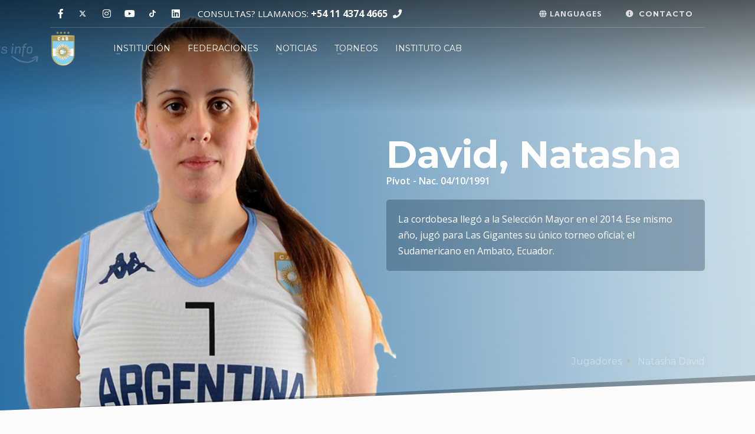

--- FILE ---
content_type: text/html; charset=UTF-8
request_url: https://www.argentina.basketball/ver/jugador/natasha-david
body_size: 13147
content:

<!doctype html>
<html dir="ltr" lang="en-US" class="no-js">
<head>

	<!-- meta -->
	<meta http-equiv="content-type" content="text/html; charset=utf-8" />

	<meta name="viewport" content="width=device-width, initial-scale=1, shrink-to-fit=no">

	<!-- Uncomment the meta tags you are going to use! Be relevant and don't spam! -->	<meta name="keywords" content="cabb, basquet, argentina, confederacion, argentina, de basquetbol" />
	<meta name="description" content="Sitio web oficial de la Confederación Argentina de Basquetbol">
	    <!-- Meta para imagen al publicar -->
	<meta property="og:image" content="https://res.cloudinary.com/jrmoncayo/image/upload/v1652467350/CAB/Logo%20Liga%20Federal/LogoCAB_2021-01_Redimencionado_jdaoog.png" />
	<meta property="og:image:type" content="image/jpeg" />
  	<meta property="og:image:width" content="500" />
	<meta property="og:image:height" content="500" />
<!-- Title -->
	<title>Natasha David | CAB</title>

    <!-- iDevices & Retina Favicons -->
	<link rel="apple-touch-icon-precomposed" type="image/x-icon" href="/assets/images/favicons/apple-touch-icon-72x72-precomposed.png" sizes="72x72" />
	<link rel="apple-touch-icon-precomposed" type="image/x-icon" href="/assets/images/favicons/apple-touch-icon-114x114-precomposed.png" sizes="114x114" />
	<link rel="apple-touch-icon-precomposed" type="image/x-icon" href="/assets/images/favicons/apple-touch-icon-144x144-precomposed.png" sizes="144x144" />
	<link rel="apple-touch-icon-precomposed" type="image/x-icon" href="/assets/images/favicons/apple-touch-icon-precomposed.png" />

	<!--  Desktop Favicons  -->
	<link rel="icon" type="image/png" href="/assets/images/favicons/favicon-32x32.png" sizes="32x32">

	<!-- Google Fonts CSS Stylesheet // More here https://www.google.com/fonts#UsePlace:use/Collection:Open+Sans -->
	<link href="//fonts.googleapis.com/css?family=Open+Sans:300,400italic,400,600,600italic,700,800,800italic" rel="stylesheet" type="text/css">
	<link href='https://fonts.googleapis.com/css?family=Montserrat:400,700' rel='stylesheet' type='text/css'>

	<!-- ***** Boostrap Custom / Addons Stylesheets ***** -->
	<link rel="stylesheet" href="/assets/css/bootstrap.css" type="text/css" media="all">

	<!-- Font Awesome icons library -->
	<link rel="stylesheet" href="/assets/fonts/font-awesome/css/font-awesome.min.css" type="text/css" media="all">

	<!-- ***** Main + Responsive & Base sizing CSS Stylesheet ***** -->
	<link rel="stylesheet" href="/assets/css/template.css" type="text/css" media="all">
	<link rel="stylesheet" href="/assets/css/responsive.css" type="text/css" media="all">
	<link rel="stylesheet" href="/assets/css/base-sizing.css" type="text/css" media="all">

	<!-- Flags  -->
	<link rel="stylesheet" href="/assets/flags/css/flag-icon.min.css" type="text/css" />

	<!-- Custom CSS Stylesheet (where you should add your own css rules) -->
	<link rel="stylesheet" href="/assets/css/custom.css" type="text/css" />

	<!-- Modernizr Library -->
	<script type="text/javascript" src="/assets/js/modernizr.min.js"></script>

	<!-- jQuery Library -->
	<script type="text/javascript" src="/assets/js/jquery.js"></script>
</head>

<body>
	
		
	<!-- Support Panel -->
	<input type="checkbox" id="support_p" class="panel-checkbox">
	<div class="support_panel">
		<div class="support-close-inner">
			<label for="support_p" class="spanel-label inner">
				<span class="support-panel-close">×</span>
			</label>
		</div>	
		<div class="container">		
			<div class="row">
				<div class="col-sm-12 col-md-12 col-lg-9">
					<!-- Title -->
					<h4 class="m_title mb-20">
						¿CÓMO CONTACTARNOS?
					</h4>

					<!-- Content - how to shop steps -->
					<div class="m_content how_to_shop">
						<div class="row">
							<div class="col-sm-4">
								<span class="number">1</span> Utiliza los formularios web.
							</div>
							<!--/ col-sm-4 -->

							<div class="col-sm-4">
								<span class="number">2</span> Por MP en nuestras redes.
							</div>
							<!--/ col-sm-4 -->

							<div class="col-sm-4">
								<span class="number">3</span> Llamanos por teléfono
							</div>
							<!--/ col-sm-4 -->
						</div>
						<!--/ row -->

						<p>
							Si observaste o tomaste conocimiento de una irregularidad, podes realizar tu denuncia. Nuestro compromiso de gestión incluye mediar y analizar situaciones irregulares en el ejercicio y práctica de nuestro deporte.
						</p>
					</div>
					<!--/ Content - how to shop steps -->
				</div>
				<!--/ col-sm-12 col-md-12 col-lg-9 -->

				<div class="col-sm-12 col-md-12 col-lg-3">
					<!-- Title -->
					<h4 class="m_title mb-20">
						HORARIOS
					</h4>

					<!-- Content -->
					<div class="m_content">
						<strong>Lun-Vie 9:00AM - 6:00PM</strong><br><br>
						Comunicate por teléfono en este rango horario.
					</div>
					<!--/ Content -->
				</div>
				<!--/ col-sm-12 col-md-12 col-lg-3 -->
			</div>
			<!--/ row -->
		</div>
		<!--/ container -->
	</div>
	<!--/ Support Panel -->
	
 
	
	
	<!-- Page Wrapper -->
	<div id="page_wrapper">
		<!-- Header style 1 -->
		<header id="header" class="site-header cta_button" data-header-style="1">
	<!-- Header background -->
	<div class="kl-header-bg"></div>
	<!--/ Header background -->

	<!-- Header wrapper -->
	<div class="site-header-wrapper">
		<!-- Header Top wrapper -->
		<div class="site-header-top-wrapper">
			<!-- Header Top container -->
			<div class="siteheader-container container">
				<!-- Header Top -->
				<div class="site-header-row site-header-top d-flex justify-content-between">
					<!-- Header Top Left Side -->
					<div class="site-header-top-left d-flex">
						<!-- Header Top Social links -->
						<ul class="topnav social-icons sc--clean align-self-center">
							<li>
								<a href="https://es-la.facebook.com/cabboficial/" target="_self" title="Facebook">
									<i class="fab fa-facebook-f"></i>
								</a>
							</li>
							<li>
								<a href="https://x.com/cabboficial" target="_self" title="Twitter">
<svg xmlns="http://www.w3.org/2000/svg" height="12" width="12" viewBox="0 0 512 512"><!--!Font Awesome Free 6.6.0 by @fontawesome - https://fontawesome.com License - https://fontawesome.com/license/free Copyright 2024 Fonticons, Inc.--><path fill="#ffffff" d="M389.2 48h70.6L305.6 224.2 487 464H345L233.7 318.6 106.5 464H35.8L200.7 275.5 26.8 48H172.4L272.9 180.9 389.2 48zM364.4 421.8h39.1L151.1 88h-42L364.4 421.8z"/></svg>
								<i class="fab"></i>
								</a>
							</li>
							<li>
								<a href="https://www.instagram.com/cabboficial" target="_self" title="Instagram">
									<i class="fab fa-instagram"></i>
								</a>
							</li>
							<li>
								<a href="https://www.youtube.com/channel/UCgl4I3bEKG5GCUJ9XifSgvA" target="_self" title="Youtube">
									<i class="fab fa-youtube"></i>
								</a>
							</li>
														<li>
								<a href="https://www.tiktok.com/@cabboficial?lang=es" target="_self" title="Tik Tok">
<svg xmlns="http://www.w3.org/2000/svg" height="12" width="10.5" viewBox="0 0 448 512"><!--!Font Awesome Free 6.6.0 by @fontawesome - https://fontawesome.com License - https://fontawesome.com/license/free Copyright 2024 Fonticons, Inc.--><path fill="#ffffff" d="M448 209.9a210.1 210.1 0 0 1 -122.8-39.3V349.4A162.6 162.6 0 1 1 185 188.3V278.2a74.6 74.6 0 1 0 52.2 71.2V0l88 0a121.2 121.2 0 0 0 1.9 22.2h0A122.2 122.2 0 0 0 381 102.4a121.4 121.4 0 0 0 67 20.1z"/></svg>
									
								</a>
							</li>
							<li>
								<a href="https://www.linkedin.com/company/77643202/" target="_self" title="Linkedin">
									<i class="fab fa-linkedin"></i>
								</a>
							</li>
						</ul>
						<!--/ Header Top Social links -->

						<div class="clearfix visible-xxs">
						</div>

						<!-- Top Header contact text -->
						<div class="kl-header-toptext align-self-center">	
							<span class="topnav-item--text">CONSULTAS? LLAMANOS: </span>
							<a href="tel:01143744665" class="fw-bold">
								+54 11 4374 4665</a>
							<i class="phone-header fas fa-phone ml-5 visible-xs visible-sm visible-md"></i>
						</div>
						<!--/ Top Header contact text -->
					</div>
					<!--/ .site-header-top-left -->

					<!-- Header Top Right Side -->
					<div class="site-header-top-right d-flex">
						<!-- Languages -->
						<div class="topnav topnav--lang align-self-center">
							<div class="languages drop">
								<a href="#" class="topnav-item">
									<span class="fas fa-globe xs-icon"></span>
									<span class="topnav-item--text">LANGUAGES</span>
								</a>
								<div class="pPanel">
									<ul class="inner">
										<li class="toplang-item">
											<a href="https://www.argentina.basketball/ar/proximamente">
												<img src="/assets/images/en.svg" alt="English" class="toplang-flag "> English
											</a>
										</li>
										<li class="toplang-item">
											<a href="https://www.argentina.basketball/ar/proximamente">
												<img src="/assets/images/fr.svg" alt="Francais" class="toplang-flag "> Francais
											</a>
										</li>
										<!--/<li class="toplang-item">
											<a href="#">
												<img src="/assets/images/es.svg" alt="Espanol" class="toplang-flag "> Espanol
											</a>
										</li> -->
									</ul>
								</div>
							</div>
						</div>
						<!--/ Languages -->

						<div class="topnav support--panel align-self-center">
							<!-- Support panel trigger -->
							<label for="support_p" class="topnav-item spanel-label">
								<i class="fas fa-info-circle support-info closed"></i>
								<i class="far fa-times-circle support-info opened"></i>
								<span class="topnav-item--text">CONTACTO</span>
							</label>
							<!--/ Support panel trigger -->
						</div>

						<!-- Login trigger -->
						<!-- <div class="topnav login--panel align-self-center">
							<a class="topnav-item popup-with-form" href="#login_panel">
								<i class="login-icon fas fa-sign-in-alt visible-xs xs-icon"></i>
								<span class="topnav-item--text">INGRESAR</span>
							</a>
						</div> -->
						<!--/ Login trigger -->			

						<!-- header search -->
						<!--<div id="search" class="header-search align-self-center">
							<a href="#" class="searchBtn "><span class="fas fa-search white-icon"></span></a>
							<div class="search-container">
								<form id="searchform" class="header-searchform" action="https://www.google.com/search" method="get" target="_blank">
									<input id="q" name="q" maxlength="20" class="inputbox" type="text" size="20" value="Buscar ..." onblur="if (this.value=='') this.value='SEARCH ...';" onfocus="if (this.value=='SEARCH ...') this.value='';">
									<button type="submit" id="searchsubmit" class="searchsubmit fas fa-search white-icon"></button>
								</form>
							</div>
						</div>-->
						<!--/ header search -->
					</div>
					<!--/ .site-header-top-right -->
				</div>
				<!--/ .site-header-row .site-header-top -->

				<!-- Header separator -->
				<div class="separator site-header-separator"></div>
				<!--/ Header separator -->
			</div>
			<!--/ .siteheader-container .container -->
		</div>
		<!--/ Header Top wrapper -->

		<!-- Header Main wrapper -->
		<div class="site-header-main-wrapper d-flex">
			<!-- Header Main container -->
			<div class="siteheader-container container align-self-center">
				<!-- Header Main -->
				<div class="site-header-row site-header-main d-flex flex-row justify-content-between">
					<!-- Header Main Left Side -->
					<div class="site-header-main-left d-flex justify-content-start align-items-center">
						<!-- Logo container-->
						<div class="logo-container hasInfoCard logosize--yes">
							<!-- Logo -->
							<h1 class="site-logo logo" id="logo">
								<a href="https://www.argentina.basketball/ar" title="">
									<img src="/themes/ee/site/default/asset/img/blog/LogoCAB_2021-01.png" class="logo-img" alt="CAB" title="Confederación Argentina de Básquetbol" />
								</a>
							</h1>
							<!--/ Logo -->

							<!-- InfoCard -->
							<div id="infocard" class="logo-infocard">
								<div class="custom">
									<div class="row">
										<div class="col-sm-6 left-side d-flex" style="background-color: #2c3e50;">
											<div class="align-self-center">
												<div class="infocard-wrapper text-center">
													<img src="/themes/ee/site/default/asset/img/blog/LogoCAB_2021-01.png" class="mb-25" alt="CAB" title="CAB" />
													<p>
														CAB es la entidad madre del básquetbol argentino, encargada de difundir, organizar y dirigir <strong>nuestro deporte en Argentina</strong>.
													</p>
												</div>
												<!--/ infocard-wrapper -->
											</div>
											<!--/ .align-self-center -->
										</div>
										<!--/ col-sm-6 left-side d-flex -->

										<div class="col-sm-6 right-side">
											<div class="custom contact-details">
												<p>
													Montevideo 496 – Piso 9<br>
													Ciudad Autónoma de Buenos Aires<br>
													República Argentina<br>
													Tel. +54 11 4374 4665
													<a href="/cdn-cgi/l/email-protection#49393b2c273a28092a282b2b672a262467283b"><span class="__cf_email__" data-cfemail="1767657279647657747675753974787a397665">[email&#160;protected]</span></a>
												</p>
												<!--<a href="https://goo.gl/maps/1OhOu" class="map-link" target="_blank" title="">
													<span class="fas fa-map-marker-alt white-icon mr-10"></span>
													<span>Abrir en Google Maps</span>
												</a> -->
											</div>
											<div style="height:20px;">
											</div>
											<!-- Social links clean style -->
											<ul class="social-icons sc--clean">
												<li><a href="https://twitter.com/cabboficial" target="_self" class="fab fa-twitter" title="Twitter"></a></li>
												<li><a href="https://es-la.facebook.com/cabboficial/" target="_self" class="fab fa-facebook-f" title="Facebook"></a></li>
												<li><a href="https://www.instagram.com/cabboficial" target="_self" class="fab fa-instagram" title="Instagram"></a></li>
											</ul>
											<!--/ Social links clean style -->
										</div>
										<!--/ col-sm-6 right-side -->
									</div>
									<!--/ row -->
								</div>
								<!--/ custom -->
							</div>
							<!--/ InfoCard -->
						</div>
						<!--/ logo container-->

						<!-- Separator -->
						<div class="separator visible-xxs"></div>
						<!--/ Separator -->
					</div>
					<!--/ .site-header-main-left -->

					<!-- Header Main Center Side -->
					<div class="site-header-main-center d-flex justify-content-center align-items-center">
						<!-- Main Menu wrapper -->
						<div class="main-menu-wrapper">
							<!-- Responsive menu trigger -->
							<div id="zn-res-menuwrapper">
								<a href="#" class="zn-res-trigger "></a>
							</div>
							<!--/ responsive menu trigger -->

							<!-- Main menu -->
							<div id="main-menu" class="main-nav zn_mega_wrapper">
								<ul id="menu-main-menu" class="main-menu zn_mega_menu">
									<li class="menu-item-has-children "><a href="#">Institución</a>
										<ul class="sub-menu clearfix">
											<li><a href="https://www.argentina.basketball/ar/mision-valores">Misión y Valores</a></li>
											<li><a href="#">Autoridades</a>
												<ul class="sub-menu clearfix">
													<li><a href="https://www.argentina.basketball/ar/consejo-directivo">Consejo Directivo</a></li>
												</ul>
											</li>
											<!-- <li><a href="#">Federaciones</a>
												<ul class="sub-menu clearfix">
													<!--<li><a href="{<!--path='ar/federacion-buenos-aires'}">Federación de Buenos Aires</a></li>
													<!--<li><a href="{<!--path='ar/federacion-buenos-aires'}">...</a></li>
												</ul>
											</li>-->

											<li><a title="separator" href="#">separator</a></li>
											<li><a class="inner-elem" href="https://www.argentina.basketball/ar/contacto">Contacto</a></li>
											<li><a title="separator" href="#">separator</a></li>
											<!--Tribunal de Disciplina-->
											<ul id="nav_categories" class="nav_categories">
			<li>
											<li><a href="https://www.argentina.basketball/ver/noticias/de/tribunal-de-disciplina">Tribunal de Disciplina</a></li>    
											</li>
		</ul>

											<li><a title="separator" href="#">separator</a></li>
											<li><a class="inner-elem" href="https://www.argentina.basketball/ver/noticia/guia-sanitaria-para-entrenamiento-de-los-equipos">Departamento Medico</a></li>
											<li><a title="separator" href="#">separator</a></li>
											<li><a class="inner-elem" href="https://www.argentina.basketball/ar/departamento-de-genero-y-diversidad">Diversidad, Equidad e Inclusión </a></li>
											<li><a title="separator" href="#">separator</a></li>
										</ul>
									</li>
							<li class="menu-item-mega-parent"><a href="https://www.argentina.basketball/ar/federaciones">Federaciones</a></li>
							<li class="menu-item-has-children menu-item-mega-parent"><a href="#">Noticias</a>
								<ul class="hg_mega_container row clearfix">
									<li class="menu-item-has-children col-sm-6"><a href="#" class="zn_mega_title zn_mega_title_hide">Col</a>
										<ul class="clearfix">
											<ul id="nav_categories" class="nav_categories">
			<li>
											<li><a href="https://www.argentina.basketball/ver/noticias/de/seleccion-mayor-masc">Selección Mayor Masculina</a></li>    
											</li>
			<li>
											<li><a href="https://www.argentina.basketball/ver/noticias/de/seleccion-mayor-fem">Selección Mayor Femenina</a></li>    
											</li>
			<li>
											<li><a href="https://www.argentina.basketball/ver/noticias/de/selecciones-formativas">Formativas</a></li>    
											</li>
			<li>
											<li><a href="https://www.argentina.basketball/ver/noticias/de/torneo-federal-tfb">Liga Federal</a></li>    
											</li>
			<li>
											<li><a href="https://www.argentina.basketball/ver/noticias/de/femenino">Femenino</a></li>    
											</li>
		</ul>

										</ul>
									</li>
									<li class="menu-item-has-children col-sm-6"><a href="#" class="zn_mega_title zn_mega_title_hide">Col</a>
										<ul class="clearfix">
											<ul id="nav_categories" class="nav_categories">
			<li>
											<li><a href="https://www.argentina.basketball/ver/noticias/de/3x3-argentina">3x3 Argentina</a>   
											</li>
			<li>
											<li><a href="https://www.argentina.basketball/ver/noticias/de/argentinos-de-clubes">Liga Federal Formativa</a>   
											</li>
			<li>
											<li><a href="https://www.argentina.basketball/ver/noticias/de/liga-nacional">Liga Nacional</a>   
											</li>
			<li>
											<li><a href="https://www.argentina.basketball/ver/noticias/de/liga-federal-femenina">La Liga Federal Femenina</a>   
											</li>
			<li>
											<li><a href="https://www.argentina.basketball/ver/noticias/de/esports">Esports</a>   
											</li>
		</ul>

										</ul>
									</li>
								</ul>
							</li>																									

									<!--<li class="menu-item-has-children menu-item-mega-parent"><a href="#">ÁREA DEPORTIVA</a>
										<ul class="hg_mega_container row clearfix">
											<li class="menu-item-has-children col-sm-3"><a href="#" class="zn_mega_title">Método CABB</a>
												<ul class="clearfix">
													<li><a href="{<!--path='ar/proximamente'}">Método CABB</a></li>
													<li><a href="{<!--path='ar/proximamente'}">Plataforma Digital</a></li>
												</ul>
											</li>
											<li class="menu-item-has-children col-sm-3"><a href="#" class="zn_mega_title">Programa Nac. Formativo</a>
												<ul class="clearfix">
													<li><a href="{<!--path='ar/proximamente'}">Programa Talentos</a></li>
													<li><a href="{<!--path='ar/proximamente'}">Plan Altura</a></li>
												</ul>
											</li>
											<li class="menu-item-has-children col-sm-3"><a href="#" class="zn_mega_title">ENEBA</a>
												<ul class="clearfix">
													<li><a href="{<!--path='eneba/index'}">Inicio</a></li>
													{<!--exp:channel:categories show="24"}
													<li><a href="{<!--path='ver/noticias/de/{<!--category_url_title}'}">Noticias</a></li>    
													{<!--/exp:channel:categories}														
												</ul>
											</li>
											<li class="menu-item-has-children col-sm-3"><a href="#" class="zn_mega_title">EAAB</a>
												<ul class="clearfix">
													<li><a href="{<!--path='ar/eaab'}">Inicio</a></li>
												</ul>
											</li>
											<li class="menu-item-spacer"></li>
											<li class="menu-item-has-children col-sm-3"><a href="#" class="zn_mega_title">Torneo Federal</a>
												<ul class="clearfix">
													<li><a href="http://www.torneofederal.com.ar/" target="_blank">Visitar</a></li>
													{<!--exp:channel:categories show="7"}<li><a href="{<!--path='ver/noticias/de/{<!--category_url_title}'}">Noticias</a></li>{<!--/exp:channel:categories}
												</ul>
											</li>
											<li class="menu-item-has-children col-sm-3"><a href="#" class="zn_mega_title">Torneo Federal Femenino</a>
												<ul class="clearfix">
													{<!--exp:channel:categories show="45"}
													<li><a href="{<!--path='ver/noticias/de/{category_url_title}'}">Noticias</a></li>    
													{<!--/exp:channel:categories}														
												</ul>
											</li>
											<li class="menu-item-has-children col-sm-3"><a href="#" class="zn_mega_title">Mini Básquet</a>
												<ul class="clearfix">
													<li><a href="{<!--path='ar/proximamente'}">Inicio</a></li>
												</ul>
											</li>
											<li class="menu-item-has-children col-sm-3"><a href="#" class="zn_mega_title">NBA Jr. League Argentina</a>
												<ul class="clearfix">
													<li><a href="{<!--path='ar/proximamente'}">Visitar</a></li>
													{<!--exp:channel:categories show="56"}
													<li><a href="{<!--path='ver/noticias/de/{category_url_title}'}">Noticias</a></li>    
													{<!--/exp:channel:categories}														
												</ul>
											</li>
										</ul>
									</li> -->
						
									
									
									<li class="menu-item-has-children"><a href="#">Torneos</a>
										<ul class="sub-menu clearfix">
											<li><a href="https://www.argentina.basketball//liga-federal/home" target="_blank">La Liga Federal</a></li>
											<li><a href="https://www.argentina.basketball/ver/noticias/de/liga-federal-femenina">La Liga Federal Femenina</a>
												<ul class="sub-menu clearfix">
													<li><a href="https://widgetscab.gesdeportiva.es/widget/informacion/clasificacion/22522?key=c93924c3-1e13-4bf5-8f86-6386aeebba20">Clasificación Grupo A</a></li>
													<li><a href="https://widgetscab.gesdeportiva.es/widget/informacion/clasificacion/22523?key=c93924c3-1e13-4bf5-8f86-6386aeebba20">Clasificación Grupo B</a></li>
													<li><a href="https://widgetscab.gesdeportiva.es/widget/informacion/partidos/3653/-3/7?fase=10498&amp;grupo=-1&amp;equipo=-1&amp;key=c93924c3-1e13-4bf5-8f86-6386aeebba20">Calendario</a></li>
												</ul>
											</li>									
										</ul>
									</li>
									<li class="menu-item-mega-parent"><a target="_blank" href="https://institutocab.basketball/">Instituto CAB</a></li>

									
								<!--	<li class="menu-item-has-children"><a href="/tokio2021/home">Tokio 2020</a></li>-->
								
								</ul>
							</div>
							<!--/ Main menu -->
						</div>
						<!--/ .main-menu-wrapper -->
					</div>
					<!--/ .site-header-main-center -->

					<!-- Header Main Right Side -->
					<div class="site-header-main-right d-flex justify-content-end align-items-center">
						
					</div>
					<!--/ .site-header-main-right -->
				</div>
				<!--/ .site-header-row .site-header-main -->
			</div>
			<!--/ .siteheader-container .container -->
		</div>
		<!--/ Header Main wrapper -->
	</div>
	<!--/ Header wrapper -->
</header>


		<!-- Page Sub-Header + mask style 6 -->
		<div id="page_header" class="page-subheader site-subheader-cst uh_hg_def_header_style maskcontainer--mask6">
			<div class="bgback"></div>

			<!-- Bakcground -->
			<div class="kl-bg-source">
				<!-- Background image -->
				<div class="kl-bg-source__bgimage" style="background-image: url(https://www.argentina.basketball/themes/ee/site/default/asset/img/jugadores/Natasha_David_fondo.jpg); background-repeat: no-repeat; background-attachment: scroll; background-position-x: center; background-position-y: center; background-size: cover; background-color: #252525ad;">
				</div>
				<!--/ Background image -->

				<!-- Gradient overlay -->
				<div class="kl-bg-source__overlay" style="">
				</div>
				<!--/ Gradient overlay -->
			</div>
			<!--/ Bakcground -->

			<!-- Animated Sparkles -->
			<div class="th-sparkles"></div>
			<!--/ Animated Sparkles -->

			<!-- Sub-Header content wrapper with custom min height -->
			<div class="ph-content-wrap d-flex h-600">
				<div class="container align-self-center">
					<div class="row">
						<div class="col-sm-12 col-md-6 offset-md-6 col-lg-6" style="">
							<!-- Sub-Header Titles -left aligned -->
							<div class="subheader-titles left mt-20">
								<!-- Main Title -->
								<h2 class="subheader-maintitle fs-xxxxl fs-sm-xxl fw-extrabold reset-line-height mb-0 mt-xs-70">
									David, Natasha
								</h2>
								<!--/ Main Title -->

								<!-- Main Sub-Title with template color and margin bottom -->
								<h4 class="subheader-subtitle fw-semibold tcolor mb-20" style="color: #fff !important;">
									Pívot - Nac. 04/10/1991
								</h4>
								<!--/ Main Sub-Title wth template color and margin bottom -->

								<!-- Description -->
								
								<p class="gray" style="color: #ffffff !important; background-color: #15304a52; padding: 20px; border-radius: 5px;">
									La cordobesa llegó a la Selección Mayor en el 2014. Ese mismo año, jugó para Las Gigantes su único torneo oficial; el Sudamericano en Ambato, Ecuador.
								</p>
								

								<!-- Social -->
								<ul class="social_icons socialstyles-extra mt-30 mb-20">
									
									
                                    
                                    
								</ul>
							</div>
							<!--/ Sub-Header Titles - left aligned-->
						</div>
						<!--/ col-sm-12 col-md-6 offset-md-6 col-lg-6 -->
					</div>
					<!--/ row -->
				</div>
				<!--/ container -->
			</div>
			<!--/ Sub-Header content wrapper with custom min height -->

			<!-- Bottom mask style 7 -->
			<div class="kl-bottommask kl-bottommask--mask7">
				<svg width="767px" height="60px" class="kl-bottommask--mask7 screffect opacity3" viewBox="0 0 767 60" version="1.1" xmlns="https://www.w3.org/2000/svg" xmlns:xlink="https://www.w3.org/1999/xlink" preserveAspectRatio="none">
					<polygon fill="#000" points="767 0 767 60 0 60 "></polygon>
				</svg>
				<svg width="767px" height="50px" class="kl-bottommask--mask7 mask-over" viewBox="0 0 767 50" version="1.1" xmlns="https://www.w3.org/2000/svg" xmlns:xlink="https://www.w3.org/1999/xlink" preserveAspectRatio="none">
					<polygon fill="#fbfbfb" points="767 0 767 50 0 50 "></polygon>
				</svg>
			</div>
			<!--/ Bottom mask style 7 -->

			<!-- Breadcrumb style 2 for bottom mask style 7 -->
			<div class="container mb-40">
				<div class="row">
					<div class="col-sm-12">
						<!-- Breadcrumb style 2 aligned right -->
						<ul class="breadcrumbs2 white text-right kl-font-alt">
                            <li><a href="index">Jugadores</a></li>
                            <li class="active"><span>Natasha David</span></li>
						</ul>
					</div>
					<!--/ col-sm-12 -->
				</div>
				<!--/ row -->
			</div>
			<!--/ Breadcrumb style 2 for bottom mask style 7 -->
		</div>
		<!--/ Page Sub-Header + mask style 6 -->


		
		<section class="hg_section pt-60 pb-40">
			<div class="container">
				<div class="row">
					
					
					<div class="col-sm-12 col-md-6 col-lg-6 mt-20">
						<p>Proximamente incorporaremos mayores detalles de Natasha David.</p>
					</div>
					<!--/ col-sm-12 col-md-6 col-lg-6 -->
				</div>
				<!--/ row -->
			</div>
			<!--/ container -->
		</section>
		
		
		
		<!-- Numbers counting element section with custom background color and paddings -->
		<section class="hg_section bg-lightgray pt-50 pb-50">
			<div class="container">
				
				<div class="row">
		
					
					<!-- Counter numbers element -->
					<!-- <div class="col-sm-6 col-md-6 col-lg-3 justify-content-center mb-md-50">
						<div class="fun-fact jsf-block">

							<span class="fun-number fw-thin counter">
								
							</span>

							<span class="fun-thing topline fw-bold mt-40">
								Años en la Selección
							</span>
						</div>
					</div>-->
					<!--/ col-sm-6 col-md-6 col-lg-3 justify-content-center mb-md-50 -->

					<div class="col-sm-6 col-md-6 col-lg-3 justify-content-center mb-md-50">
						<div class="fun-fact jsf-block">

							<!-- Number -->
							<span class="fun-number fw-thin counter">
								2014
							</span>

							<!-- Title -->
							<span class="fun-thing topline fw-bold mt-40">
								Año Debut
							</span>
						</div>
						<!--/ .fun-fact .jsf-block -->
					</div>
					<!--/ col-sm-6 col-md-6 col-lg-3 justify-content-center mb-md-50 -->

					
					<div class="col-sm-6 col-md-6 col-lg-3 justify-content-center mb-md-50">
						<div class="fun-fact jsf-block">

							<!-- Number -->
							<span class="fun-number fw-thin counter">
								0
							</span>

							<!-- Title -->
							<span class="fun-thing topline fw-bold mt-40">
								Partidos Jugados
							</span>
						</div>
						<!--/ .fun-fact .jsf-block -->
					</div>
					<!--/ col-sm-6 col-md-6 col-lg-3 justify-content-center mb-md-50 -->
					
					<div class="col-sm-6 col-md-6 col-lg-3 justify-content-center mb-md-50">
						<div class="fun-fact jsf-block">

							<!-- Number -->
							<span class="fun-number fw-thin counter">
								0
							</span>

							<!-- Title -->
							<span class="fun-thing topline fw-bold mt-40">
								Puntos en la Selección
							</span>
						</div>
						<!--/ .fun-fact .jsf-block -->
					</div>
					<!--/ col-sm-6 col-md-6 col-lg-3 justify-content-center mb-md-50 -->

					<div class="col-sm-6 col-md-6 col-lg-3 justify-content-center">
						<div class="fun-fact jsf-block">

							<!-- Number -->
							<span class="fun-number fw-thin counter">
								0
							</span>

							<!-- Title -->
							<span class="fun-thing topline fw-bold mt-40">
								Títulos Obtenidos
							</span>
						</div>
						<!--/ .fun-fact .jsf-block -->
					</div>
					<!--/ col-sm-6 col-md-6 col-lg-3 justify-content-center -->
					<!--/ Counter numbers element -->
				</div>
				<!--/ row -->
			</div>
			<!--/ container -->
		</section>
		<!--/ Numbers counting element section with custom background color and paddings -->

		<!-- Torneos -->
				<section class="hg_section pt-50 pb-30">
			<div class="container">
				<div class="row">
					<div class="col-sm-12 col-md-12 col-lg-12">
				
								<h2 class="pb-30"> 
									Competiciones disputadas
								</h2>					
						
						<div class="itemBody">

								<table class="table table-striped" style="font-size: 85%;">
								<thead>
								<tr>
									<th>
										Torneo
									</th>
									<th>
										Ciudad
									</th>
									<th>
										Posición Arg.
									</th>
									<th>
										Fecha
									</th>
								</tr>
								</thead>
								<tbody>
									
	
								<tr>
									
										<td style="text-decoration: underline;"><a href="https://www.argentina.basketball/ver/torneo/sudamericano-femenino-2014">Sudamericano Femenino 2014</a>
										</td>
									
									<td>Ambato
									</td>
									<td>2
									</td>
									<td>
									08/2014
									</td>	
								</tr>
	
								</tbody>
								</table>



						</div>
					</div>
					<!--/ right_sidebar col-sm-12 col-md-8 col-lg-8 -->
        			
					<!--/ col-sm-12 col-md-4 col-lg-4 -->
        		</div>
			</div>
</section>
		

		<!-- Galeria -->
				<!-- GRID PHOTO GALLERY - Shorter Ratio style element section with custom paddings  -->
		<section class="hg_section bg-lightgray pt-50 pb-30">
			<div class="container">
				<div class="row">
					<div class="col-sm-12 col-md-12">
						<!-- Title element -->
								<h2 class="pb-40">
									Galería de Imágenes
								</h2>
						<!--/ Title element -->

						<!-- Grid Photo Gallery short ratio element container -->
						<div class="gridPhotoGallery-container">
							<div class="gridPhotoGallery mfp-gallery misc gridPhotoGallery--ratio-short gridPhotoGallery--cols-4" data-cols="4">
								<!-- Grid photo gallery size helper -->
								<div class="gridPhotoGallery__item gridPhotoGallery__item--sizer">
								</div>
								<!--/ Grid photo gallery size helper -->

								<p>Aún no han sido publicadas imagenes de Natasha David.</p>

							</div>
							<!--/ .gridPhotoGallery ratio-short cols-4 -->
						</div>
						<!--/ Grid Photo Gallery short ratio element container -->
					</div>
					<!--/ col-sm-12 col-md-12 -->
				</div>
				<!--/ row -->
			</div>
			<!--/ container -->
		</section>
		<!--/ GRID PHOTO GALLERY - Shorter Ratio style element section with custom paddings -->



							
		<!-- Torneos -->
				<section class="hg_section pt-50 pb-30 mb-100">
			<div class="container">
				<div class="row">
					<div class="col-sm-12 col-md-12 col-lg-12">
				
								<h2 class="pb-20"> 
									Partidos disputados por Natasha David
								</h2>
								<p class="pb-10">
								Se listan los partidos disputados por Natasha David en la selección Argentina mayor en el marco de competiciones o torneos oficiales. No se indican en este listado partidos amistosos o no oficiales.
								</p>
						
						<div class="itemBody">

								<table class="table table-striped" style="font-size: 85%;">
								<thead>
								<tr>
									<th>
										Partido
									</th>
									<th>
										Puntos
									</th>
									<th>
										Fecha
									</th>
								</tr>
								</thead>
								<tbody>
								
	

  

  

  

  

	

  

  

  

  

	

  

  

  

  

	

  

  

  

  

	

  

  

  

  

	

  

  

  

  

  

  

  

  

  

  

  

  

	

  

  

  

  

  

  

  

  

  

  

  

	

  

  

  

  

  

  

  

  

  

  

  

	

  

  

  

  

  

  

  

  

  

  

  

  

	

  

  

  

  

  

  

  

  

  

  

  

  

	

  

  

  

  

  

  

  

  

  

	

  

  

  

  

  

  

  

  

	

  

  

  

  

  

  

  

  

  

  

  

  

	

  

  

  

  

  

  

  

  

  

  

  

	

  

  

  

  

  

  

  

  

  

  

  

  

	

  

  

  

  

  

  

  

  

  

  

	

  

  

  

  

  

  

  

  

  

  

	

  

  

  

  

  

  

  

  

  

  

  

  

  

	

  

  

  

  

  

  

  

  

  

  

  

	

  

  

  

  

  

  

  

  

  

  

  

  

	

  

  

  

  

  

  

  

  

  

  

  

  

	

  

  

  

  

  

  

  

  

  

  

	

  

  

  

  

  

  

  

  

  

  

  

  

	

  

  

  

  

  

  

  

  

  

	

  

  

  

  

  

  

  

  

  

  

  

  

	

  

  

  

  

  

  

  

  

  

  

  

  

	

  

  

  

  

  

  

  

  

  

  

  

	

  

  

  

  

  

  

  

  

  

  

  

	

  

  

  

  

  

  

  

  

  

  

  

	

  

  

  

  

  

  

  

  

  

  

  

  

	

  

  

  

  

  

  

  

  

  

  

	

  

  

  

  

  

  

  

  

  

  

  

	

  

  

  

  

  

  

  

  

  

  

  

	

  

  

  

  

  

  

  

  

  

  

  

	

  

  

  

  

  

  

  

  

  

  

  

	

  

  

  

  

  

  

  

  

  

  

  

  

	

  

  

  

  

  

  

  

  

  

  

  

  

	

  

  

  

  

  

  

  

  

  

  

	

  

  

  

  

  

  

  

  

  

  

	

  

  

  

  

  

  

  

  

  

  

	

  

  

  

  

  

  

  

  

  

  

  

  

	

  

  

  

  

  

  

  

  

  

  

  

	

  

  

  

  

  

  

  

  

  

  

  

	

  

  

  

  

  

  

  

  

  

  

  

  

	

  

  

  

  

  

  

  

  

  

  

  

  

	

  

  

  

  

  

  

  

  

  

  

  

  

	

  

  

  

  

  

  

  

  

  

  

  

  

	

  

  

  

  

  

  

  

  

  

	

  

  

  

  

  

  

  

  

  

	

  

  

  

  

  

  

  

  

  

  

	

  

  

  

  

  

  

  

  

  

  

  

	

  

  

  

  

  

  

  

  

  

  

  

  

	

  

  

  

  

  

  

  

  

  

  

  

	

  

  

  

  

  

  

  

  

	

  

  

  

  

  

  

  

  

  

  

  

  

	

  

  

  

  

  

  

  

  

  

  

  

  

	

  

  

  

  

  

  

  

  

  

	

  

  

  

  

  

  

  

  

  

  

  

	

  

  

  

  

  

  

  

  

  

	

  

  

  

  

  

  

  

  

  

  

	

  

  

  

  

  

  

  

  

  

  

  

	

  

  

  

  

  

  

  

  

  

  

	

  

  

  

  

  

  

  

  

  

  

	

  

  

  

  

  

  

  

  

  

  

  

  

	

  

  

  

  

  

  

  

  

	

  

  

  

  

  

  

  

  

  

	

  

  

  

  

  

  

  

  

  

	

  

  

  

  

  

  

  

  

  

  

  

	

  

  

  

  

  

  

  

  

  

  

  

  

	

  

  

  

  

  

  

  

  

  

  

  

  

	

  

  

  

  

  

  

  

  

  

  

  

	

  

  

  

  

  

  

  

  

  

  

  

  

	

  

  

  

  

  

  

  

  

  

  

  

	

  

  

  

  

  

  

  

  

  

	

  

  

  

  

  

  

  

  

  

  

  

	

  

  

  

  

  

  

  

  

  

  

	

  

  

  

  

  

  

  

  

  

  

	

  

  

  

  

  

  

  

  

  

  

  

  

	

  

  

  

  

  

  

  

  

  

	

  

  

  

  

  

  

  

  

  

  

  

	

  

  

  

  

  

  

  

  

  

  

  

  

	

  

  

  

  

  

  

  

  

  

	

  

  

  

  

  

  

  

  

  

	

  

  

  

  

  

  

  

  

  

  

  

	

  

  

  

  

  

  

  

  

  

  

	

  

  

  

  

  

  

  

  

  

  

  

	

  

  

  

  

  

  

  

  

  

	

  

  

  

  

  

  

  

  

  

  

	

  

  

  

  

  

  

  

  

  

	

  

  

  

  

  

  

  

  

  

  

  

	

  

  

  

  

  

  

  

  

  

  

	

  

  

  

  

  

  

  

  

  

  

  

	

  

  

  

  

  

  

  

  

  

  

  

  

	

  

  

  

  

  

  

  

  

  

  

  

  

	

  

  

  

  

  

  

  

  

  

  

	

  

  

  

  

  

  

  

  

  

  

  

  

	

  

  

  

  

  

  

  

  

  

  

  

	

  

  

  

  

  

  

  

  

  

  

  

	

  

  

  

  

  

  

  

  

  

	

  

  

  

  

  

  

  

  

  

	

  

  

  

  

  

  

  

  

  

  

	

  

  

  

  

  

  

  

  

  

	

  

  

  

  

  

  

  

  

  

  

	

  

  

  

  

  

  

  

  

  

  

  

	

  

  

  

  

  

  

  

  

  

  

	

  

  

  

  

  

  

  

  

  

	

  

  

  

  

  

  

  

  

  

  

  

	

  

  

  

  

  

  

  

  

  

  

	

  

  

  

  

  

  

  

  

  

	

  

  

  

  

  

  

  

  

  

  

	

  

  

  

  

  

  

  

  

  

  

	

  

  

  

  

  

  

  

  

  

  

  

	

  

  

  

  

  

  

  

  

  

  

	

  

  

  

  

  

  

  

  

  

  

	

  

  

  

  

  

  

  

  

  

  

	

  

  

  

  

  

  

  

  

  

  

	

  

  

  

  

  

  

  

  

  

  

	

  

  

  

  

  

  

  

  

  

	

  

  

  

  

  

  

  

  

	

  

  

  

  

  

  

  

  

  

	

  

  

  

  

  

  

  

  

  

  

	

  

  

  

  

  

  

  

  

  

	

  

  

  

  

  

  

  

  

  

  

  

  

	

  

  

  

  

  

  

  

  

  

  

  

	

  

  

  

  

  

  

  

  

  

  

  

  

	

  

  

  

  

  

  

  

  

  

  

	

  

  

  

  

  

  

  

  

  

	

  

  

  

  

  

  

  

  

  

  

  

	

  

  

  

  

  

  

  

  

  

  

  

	

  

  

  

  

  

  

  

  

  

  

  

  

	

  

  

  

  

  

  

  

  

  

  

  

  

	

  

  

  

  

  

  

  

  

  

  

  

	

  

  

  

  

  

  

  

  

  

  

	

  

  

  

  

  

  

  

  

  

  

  

	

  

  

  

  

  

  

  

  

  

	

  

  

  

  

  

  

  

  

  

  

	

  

  

  

  

  

  

  

  

  

  

  

  

	

  

  

  

  

  

  

  

  

  

  

  

  

	

  

  

  

  

  

  

  

  

  

  

  

  

	

  

  

  

  

  

  

  

  

  

	

  

  

  

  

  

  

  

  

  

  

	

  

  

  

  

  

  

  

  

  

  

  

  

	

  

  

  

  

  

  

  

  

  

  

	

  

  

  

  

  

  

  

  

  

  

  

  

	

  

  

  

  

  

  

  

  

  

  

  

	

  

  

  

  

  

  

  

  

  

	

  

  

  

  

  

  

  

  

  

  

  

  

  

  

  

  

  

  

  

  

	

  

  

  

  

  

  

  

  

  

  

	

  

  

  

  

  

  

  

  

  

  

  

  

	

  

  

  

  

  

  

  

  

  

  

  

	

  

  

  

  

  

  

  

  

  

	

  

  

  

  

  

  

  

  

  

  

	

  

  

  

  

  

  

  

  

  

  

  

	

  

  

  

  

  

  

  

  

  

  

	

  

  

  

  

  

  

  

  

  

  

  

  

  

	

  

  

  

  

  

  

  

  

  

  

	

  

  

  

  

  

  

  

  

  

  

  

  

	

  

  

  

  

  

  

  

  

  

  

  

	

  

  

  

  

  

  

  

  

  

  

  

	

  

  

  

  

  

  

  

  

  

  

	

  

  

  

  

  

  

  

  

  

  

  

	

  

  

  

  

  

  

  

  

  

  

	

  

  

  

  

  

  

  

  

  

	

  

  

  

  

  

  

  

  

  

  

  

  

	

  

  

  

  

  

  

  

  

  

	

  

  

  

  

  

  

  

  

  

	

  

  

  

  

  

  

  

  

  

  

  

  

	

  

  

  

  

  

  

  

  

  

  

  

  

	

  

  

  

  

  

  

  

  

  

  

  

  

	

  

  

  

  

  

  

  

  

  

  

	

  

  

  

  

  

  

  

  

  

  

  

  

	

  

  

  

  

  

  

  

  

  

  

  

  

	

  

  

  

  

  

  

  

  

  

  

  

  

	

  

  

  

  

  

  

  

  

  

  

	

  

  

  

  

  

  

  

  

  

  

  

	

  

  

  

  

  

  

  

  

  

  

  

  

	

  

  

  

  

  

  

  

  

  

  

  

	

  

  

  

  

  

  

  

  

  

  

  

  

	

  

  

  

  

  

  

  

  

  

  

  

	

  

  

  

  

  

  

  

  

  

  

  

  

	

  

  

  

  

  

  

  

  

  

  

	

  

  

  

  

  

  

  

  

  

  

  

	

  

  

  

  

  

  

  

  

  

  

  

	

  

  

  

  

  

  

  

  

  

	

  

  

  

  

  

  

  

  

  

  

  

	

  

  

  

  

  

  

  

  

  

  

	

  

  

  

  

  

  

  

  

  

  

	

  

  

  

  

  

  

  

  

  

  

  

	

  

  

  

  

  

  

  

  

  

  

  

	

  

  

  

  

  

  

  

  

  

  

  

	

  

  

  

  

  

  

  

  

  

  

	

  

  

  

  

  

  

  

  

	

  

  

  

  

  

  

  

  

  

  

	

  

  

  

  

  

  

  

  

  

  

  

	

  

  

  

  

  

  

  

  

  

	

  

  

  

  

  

  

  

  

  

	

  

  

  

  

  

  

  

  

  

  

	

  

  

  

  

  

  

  

  

  

  

  

	

  

  

  

  

  

  

  

  

  

  

  

	

  

  

  

  

  

  

  

  

  

  

  

	

  

  

  

  

  

  

  

  

  

  

  

  

	

  

  

  

  

  

  

  

  

  

  

  

  

	

  

  

  

  

  

  

  

  

  

  

  

	

  

  

  

  

  

  

  

  

  

  

	

  

  

  

  

  

  

  

  

  

	

  

  

  

  

  

  

  

  

  

  

	

  

  

  

  

  

  

  

  

  

  

  

  

	

  

  

  

  

  

  

  

  

  

  

	

  

  

  

  

  

  

  

  

  

  

  

	

  

  

  

  

  

  

  

  

  

  

  

  

	

  

  

  

  

  

  

  

  

  

  

  

  

	

  

  

  

  

  

  

  

  

  

  

  

	

  

  

  

  

  

  

  

  

  

  

  

	

  

  

  

  

  

  

  

  

  

  

  

	

  

  

  

  

  

  

  

  

  

  

  

  

	

  

  

  

  

  

  

  

  

  

  

  

  

	

  

  

  

  

  

  

  

  

  

  

	

  

  

  

  

  

  

  

  

  

  

	

  

  

  

  

  

  

  

  

  

  

	

  

  

  

  

  

  

  

  

  

  

  

	

  

  

  

  

  

  

  

  

  

  

  

	

  

  

  

  

  

  

  

  

  

  

	

  

  

  

  

  

  

  

  

  

  

	

  

  

  

  

  

  

  

  

  

  

  

	

  

  

  

  

  

  

  

  

  

  

  

  

	

  

  

  

  

  

  

  

  

  

  

  

	

  

  

  

  

  

  

  

  

  

  

  

	

  

  

  

  

  

  

  

  

  

  

  

  

	

  

  

  

  

  

  

  

  

  

  

  

  

	

  

  

  

  

  

  

  

  

  

  

  

	

  

  

  

  

  

  

  

  

  

  

  

  

	

  

  

  

  

  

  

  

  

  

  

  

	

  

  

  

  

  

  

  

  

  

  

  

  

	

  

  

  

  

  

  

  

  

  

  

  

  

	

  

  

  

  

  

  

  

  

  

  

  

  

	

  

  

  

  

  

  

  

  

  

  

  

  

	

  

  

  

  

  

  

  

  

  

  

  

  

	

  

  

  

  

  

  

  

  

  

  

  

  

	

  

  

  

  

  

  

  

  

  

  

	

  

  

  

  

  

  

  

  

  

  

  

	

  

  

  

  

  

  

  

  

  

  

  

	

  

  

  

  

  

  

  

  

  

  

  

  

	

  

  

  

  

  

  

  

  

  

  

  

	

  

  

  

  

  

  

  

  

  

  

	

  

  

  

  

  

  

  

  

  

  

  

  

	

  

  

  

  

  

  

  

  

  

  

  

	

  

  

  

  

  

  

  

  

  

  

  

  

	

  

  

  

  

  

  

  

  

  

  

	

  

  

  

  

  

  

  

  

  

  

	

  

  

  

  

  

  

  

  

  

  

  

  

  

	

  

  

  

  

  

  

  

  

	

  

  

  

  

  

  

  

  

  

  

	

  

  

  

  

  

  

  

  

  

  

	

  

  

  

  

  

  

  

  

  

  

  

  

	

  

  

  

  

  

  

  

  

  

	

  

  

  

  

  

  

  

  

  

  

  

	

  

  

  

  

  

  

  

  

  

	

  

  

  

  

  

  

  

  

  

	

  

  

  

  

  

  

  

  

  

  

  

	

  

  

  

  

  

  

  

  

  

  

  

  

	

  

  

  

  

  

  

  

  

  

  

  

	

  

  

  

  

  

  

  

  

  

	

  

  

  

  

  

  

  

  

  

  

	

  

  

  

  

  

  

  

  

  

  

  

	

  

  

  

  

  

  

  

  

  

  

  

  

	

  

  

  

  

  

  

  

  

  

  

	

  

  

  

  

  

  

  

  

  

  

  

	

  

  

  

  

  

  

  

  

  

  

	

  

  

  

  

  

  

  

  

  

  

	

  

  

  

  

  

  

  

  

  

  

	

  

  

  

  

  

  

  

  

  

  

	

  

  

  

  

  

  

  

  

  

	

  

  

  

  

  

  

  

  

  

  

  

	

  

  

  

  

  

  

  

  

  

  

	

  

  

  

  

  

  

  

  

  

  

	

  

  

  

  

  

  

  

  

  

  

  

  

	

  

  

  

  

  

  

  

  

  

	

  

  

  

  

  

  

  

  

  

  

	

  

  

  

  

  

  

  

  

  

  

  

	

  

  

  

  

  

  

  

  

  

	

  

  

  

  

  

  

  

  

  

  

	

  

  

  

  

  

  

  

  

  

  

  

  

	

  

  

  

  

  

  

  

  

  

  

  

  

  

	

  

  

  

  

  

  

  

  

  

  

  

  

  

	

  

  

  

  

  

  

  

  

  

  

  

  

	

  

  

  

  

  

  

  

  

  

  

	

  

  

  

  

  

  

  

  

  

  

	

  

  

  

  

  

  

  

  

  

	

  

  

  

  

  

  

  

  

	

  

  

  

  

  

  

  

  

  

	

  

  

  

  

  

  

  

  

	

  

  

  

  

  

  

  

  

  

  

	

  

  

  

  

  

  

  

  

  

  

  

	

  

  

  

  

  

  

  

  

  

  

  

	

  

  

  

  

  

  

  

  

  

  

  

  

	

  

  

  

  

  

  

  

  

  

	

  

  

  

  

  

  

  

  

  

  

  

	

  

  

  

  

  

  

  

  

  

  

  

	

  

  

  

  

  

  

  

  

  

  

  

  

	

  

  

  

  

  

  

  

  

  

  

	

  

  

  

  

  

  

  

  

  

  

	

  

  

  

  

  

  

  

  

  

  

  

  

	

  

  

  

  

  

  

  

  

  

  

	

  

  

  

  

  

  

  

  

  

  

  

	

  

  

  

  

  

  

  

  

  

  

	

  

  

  

  

  

  

  

  

  

  

  

	

  

  

  

  

  

  

  

  

  

  

  

	

  

  

  

  

  

  

  

  

  

	

  

  

  

  

  

  

  

  

  

  

  

  

	

  

  

  

  

  

  

  

  

  

  

  

  

	

  

  

  

  

  

  

  

  

  

  

  

	

  

  

  

  

  

  

  

  

  

  

  

	

  

  

  

  

  

  

  

  

  

  

  

	

  

  

  

  

  

  

  

  

  

  

  

	

  

  

  

  

  

  

  

  

  

  

  

	

  

  

  

  

  

  

  

  

  

  

  

  

	

  

  

  

  

  

  

  

  

  

  

  

	

  

  

  

  

  

  

  

  

  

  

	

  

  

  

  

  

  

  

  

  

	

  

  

  

  

  

  

  

  

	

  

  

  

  

  

  

  

  

  

  

  

	

  

  

  

  

  

  

  

  

  

  

  

  

	

  

  

  

  

  

  

  

  

  

  

  

  

	

  

  

  

  

  

  

  

  

  

  

  

	

  

  

  

  

  

  

  

  

  

  

	

  

  

  

  

  

  

  

  

  

  

	

  

  

  

  

  

  

  

  

  

	

  

  

  

  

  

  

  

  

  

  

  

	

  

  

  

  

  

  

  

  

  

  

  

	

  

  

  

  

  

  

  

  

  

  

	

  

  

  

  

  

  

  

  

  

  

  

  

	

  

  

  

  

  

  

  

  

  

	

  

  

  

  

  

  

  

  

  

  

  

	

  

  

  

  

  

  

  

  

  

  

  

	

  

  

  

  

  

  

  

  

  

  

  

  

	

  

  

  

  

  

  

  

  

	

  

  

  

  

  

  

  

  

  

	

  

  

  

  

  

  

  

  

  

  

	

  

  

  

  

  

  

  

  

  

  

  

	

  

  

  

  

  

  

  

  

  

	

  

  

  

  

  

  

  

  

  

  

	

  

  

  

  

  

  

  

  

  

  

	

  

  

  

  

  

  

  

  

  

	

  

  

  

  

  

  

  

  

  

  

	

  

  

  

  

  

  

  

  

	

  

  

  

  

  

  

  

  

  

	

  

  

  

  

  

  

  

  

  

  

  

	

  

  

  

  

  

  

  

  

  

  

	

  

  

  

  

  

  

  

  

  

	

  

  

  

  

  

  

  

  

  

  

  

	

  

  

  

  

  

  

  

  

  

  

  

  

	

  

  

  

  

  

  

  

  

  

	

  

  

  

  

  

  

  

  

  

  

	

  

  

  

  

  

  

  

  

  

  

  

  

	

  

  

  

  

  

  

  

  

  

  

	

  

  

  

  

  

  

  

  

  

  

	

  

  

  

  

  

  

  

  

  

  

	

  

  

  

  

  

  

  

  

	

  

  

  

  

  

  

  

  

  

	

  

  

  

  

  

  

  

  

  

  

	

  

  

  

  

  

  

  

  

  

  

	

  

  

  

  

  

  

  

  

  

  

  

  

	

  

  

  

  

  

  

  

  

  

	

  

  

  

  

  

  

  

  

  

  

	

  

  

  

  

  

  

  

  

  

  

	

  

  

  

  

  

  

  

  

  

  

  

	

  

  

  

  

  

  

  

  

  

	

  

  

  

  

  

  

  

  

  

	

  

  

  

  

  

  

  

  

  

  

	

  

  

  

  

  

  

  

  

  

  

  

	

  

  

  

  

  

  

  

  

  

  

  

	

  

  

  

  

  

  

  

  

  

  

	

  

  

  

  

  

  

  

  

  

  

  

	

  

  

  

  

  

  

  

  

  

  

  

	

  

  

  

  

  

  

  

  

  

  

	

  

  

  

  

  

  

  

  

  

  

  

	

  

  

  

  

  

  

  

  

  

  

  

  

	

  

  

  

  

  

  

  

  

  

  

  

  

	

  

  

  

  

  

  

  

  

  

  

  

	

  

  

  

  

  

  

  

  

  

  

  

  

	

  

  

  

  

  

  

  

  

  

  

  

	

	

  

  

  

  

  

  

  

  

  

  

  

  

	

  

  

  

  

  

  

  

  

  

  

  

  

	

  

  

  

  

  

  

  

  

  

  

	

  

  

  

  

  

  

  

  

  

  

  

	

  

  

  

  

  

  

  

  

  

  

  

	

  

  

  

  

  

  

  

  

  

  

  

	

  

  

  

  

  

  

  

  

  

  

  

	

  

  

  

  

  

  

  

  

  

  

	

  

  

  

  

  

  

  

  

  

  

  

	

  

  

  

  

  

  

  

  

  

  

	

  

  

  

  

  

  

  

  

  

  

  

	

  

  

  

  

  

  

  

  

  

  

  

  

  

	

  

  

  

  

  

  

  

  

  

  

	

  

  

  

  

  

  

  

  

  

  

	

  

  

  

  

  

  

  

  

  

	

  

  

  

  

  

  

  

  

  

  

  

	

  

  

  

  

  

  

  

  

  

  

  

  

	

  

  

  

  

  

  

  

  

  

  

	

  

  

  

  

  

  

  

  

  

  

	

  

  

  

  

  

  

  

  

  

  

	

  

  

  

  

  

  

  

  

  

  

	

  

  

  

  

  

  

  

  

  

  

  

	

  

  

  

  

  

  

  

  

  

  

  

  

	

  

  

  

  

  

  

  

  

  

  

  

  

	

  

  

  

  

  

  

  

  

  

	

  

  

  

  

  

  

  

  

  

  

	

  

  

  

  

  

  

  

  

  

  

  

  

  

	

  

  

  

  

  

  

  

  

  

  

  

  

	

  

  

  

  

  

  

  

  

  

  

  

	

  

  

  

  

  

  

  

  

  

  

  

	

  

  

  

  

  

  

  

  

  

	

  

  

  

  

  

  

  

  

  

  

  

	

  

  

  

  

  

  

  

  

  

	

  

  

  

  

  

  

  

  

  

  

	

  

  

  

  

  

  

  

  

  

  

  

	

  

  

  

  

  

  

  

  

  

  

  

  

	

  

  

  

  

  

  

  

  

  

  

  

	

  

  

  

  

  

  

  

  

  

  

	

  

  

  

  

  

  

  

  

  

  

  

	

  

  

  

  

  

  

  

  

  

	

  

  

  

  

  

  

  

  

	

  

  

  

  

  

  

  

  

	

  

  

  

  

  

  

  

  

	

  

  

  

  

  

  

  

  

  

  

  

  

	

  

  

  

  

  

  

  

  

  

  

  

  

	

  

  

  

  

  

  

  

  

  

  

  

	

  

  

  

  

  

  

  

  

	

  

  

  

  

  

  

  

  

  

	

  

  

  

  

  

  

  

  

  

  

	

  

  

  

  

  

  

  

  

  

  

	

  

  

  

  

  

  

  

  

  

  

  

	

  

  

  

  

  

  

  

  

  

  

  

	

  

  

  

  

  

  

  

  

  

  

  

	

  

  

  

  

  

  

  

  

  

  

	

  

  

  

  

  

  

  

  

  

	

  

  

  

  

  

  

  

  

  

  

  

	

  

  

  

  

  

  

  

  

  

	

  

  

  

  

  

  

  

  

  

	

  

  

  

  

  

  

  

  

  

	

  

  

  

  

  

  

  

  

  

  

  

	

  

  

  

  

  

  

  

  

  

  

	

  

  

  

  

  

  

  

  

  

  

	

  

  

  

  

  

  

  

  

  

  

  

	

  

  

  

  

  

  

  

  

  

  

	

  

  

  

  

  

  

  

  

  

  

  

  

	

  

  

  

  

  

  

  

  

  

  

  

  

	

  

  

  

  

  

  

  

  

  

  

  

  

  

  

  

  

  

  

  

	

  

  

  

  

  

  

  

  

  

  

  

  

	

  

  

  

  

  

  

  

  

  

  

  

  

	

  

  

  

  

  

  

  

  

  

  

  

  

	

  

  

  

  

  

  

  

  

	

  

  

  

  

  

  

  

  

  

  

  

  

	

  

  

  

  

  

  

  

  

  

  

  

  

	

  

  

  

  

  

  

  

  

  

	

  

  

  

  

  

  

  

  

  

	

  

  

  

  

  

  

  

  

  

  

  

	

  

  

  

  

  

  

  

  

  

  

  

	

  

  

  

  

  

  

  

  

  

  

  

  

	

  

  

  

  

  

  

  

  

  

  

  

	

  

  

  

  

  

  

  

  

  

  

	

  

  

  

  

  

  

  

  

  

  

  

	

  

  

  

  

  

  

  

  

	

  

  

  

  

  

  

  

  

  

  

  

	

  

  

  

  

  

  

  

  

  

  

  

	

  

  

  

  

  

  

  

  

  

	

  

  

  

  

  

  

  

  

  

  

	

  

  

  

  

  

  

  

  

  

  

  

  

	

  

  

  

  

  

  

  

  

  

	

  

  

  

  

  

  

  

  

  

  

	

  

  

  

  

  

  

  

  

	

  

  

  

  

  

  

  

  

  

  

  

  

	

  

  

  

  

  

  

  

  

  

  

  

  

	

  

  

  

  

  

  

  

  

  

  

  

	

  

  

  

  

  

  

  

  

  

  

	

  

  

  

  

  

  

  

  

  

	

  

  

  

  

  

  

  

  

  

  

	

  

  

  

  

  

  

  

  

  

  

	

  

  

  

  

  

  

  

  

	

  

  

  

  

  

  

  

  

  

	

  

  

  

  

  

  

  

  

  

  

  

  

	

  

  

  

  

  

  

  

  

  

  

  

	

  

  

  

  

  

  

  

  

  

  

  

  

  

  

  

  

	

  

  

  

  

  

  

  

	

  

  

  

  

  

  

  

  

  

  

  

  

  

  

	

  

  

  

  

  

  

  

  

  

  

  

  

	

  

  

  

  

  

  

  

  

  

	

  

  

  

  

  

  

  

  

  

  

	

  

  

  

  

  

  

  

  

  

  

  

	

  

  

  

  

  

  

  

  

  

  

	

  

  

  

  

  

  

  

  

  

  

  

	

  

  

  

  

  

  

  

  

  

	

  

  

  

  

  

  

  

  

  

  

  

  

	

  

  

  

  

  

  

  

  

  

  

	

  

  

  

  

  

  

  

  

  

  

  

	

  

  

  

  

  

  

  

  

  

  

	

  

  

  

  

  

  

  

  

  

  

	

  

  

  

  

  

  

  

  

  

  

  

  

	

  

  

  

  

  

  

  

  

  

  

	

  

  

  

  

  

  

  

  

  

  

	

  

  

  

  

  

  

  

  

  

	

  

  

  

  

  

  

  

  

  

  

  

	

  

  

  

  

  

  

  

  

  

  

  

	

  

  

  

  

  

  

  

  

  

  

  

  

	

  

  

  

  

  

  

  

  

  

  

  

	

  

  

  

  

  

  

  

  

  

	

  

  

  

  

  

  

  

  

	

  

  

  

  

  

  

  

  

  

  

	

  

  

  

  

  

  

  

  

  

  

  

	

  

  

  

  

  

  

  

  

  

  

	

  

  

  

  

  

  

  

  

  

  

  

	

  

  

  

  

  

  

  

  

  

  

  

  

	

  

  

  

  

  

  

  

  

  

  

	

  

  

  

  

  

  

  

  

  

  

	

  

  

  

  

  

  

  

  

  

  

  

	

  

  

  

  

  

  

  

  

  

  

	

  

  

  

  

  

  

  

  

  

	

  

  

  

  

  

  

  

  

  

	

  

  

  

  

  

  

  

  

  

  

	

  

  

  

  

  

  

  

  

  

  

	

  

  

  

  

  

  

  

  

  

	

  

  

  

  

  

  

  

  

  

  

	

  

  

  

  

  

  

  

  

  

  

  

	

  

  

  

  

  

  

  

  

  

  

	

  

  

  

  

  

  

  

  

  

  

  

  

	

  

  

  

  

  

  

  

  

  

  

  

	

  

  

  

  

  

  

  

  

  

  

	

  

  

  

  

  

  

  

  

  

  

  

  

	

  

  

  

  

  

  

  

  

  

  

	

  

  

  

  

  

  

  

  

  

	

  

  

  

  

  

  

  

  

  

  

	

  

  

  

  

  

  

  

  

  

  

  

  

	

  

  

  

  

  

  

  

  

  

	

  

  

  

  

  

  

  

  

  

	

  

  

  

  

  

  

  

  

  

  

  

  

	

  

  

  

  

  

  

  

  

  

	

  

  

  

  

  

  

  

  

  

	

  

  

  

  

  

  

  

  

  

	

  

  

  

  

  

  

  

  

  

  

  

  

	

  

  

  

  

  

  

  

  

  

	

  

  

  

  

  

  

  

  

  

	

  

  

  

  

  

  

  

  

  

	

  

  

  

  

  

  

  

  

  

  

  

  

	

  

  

  

  

  

  

  

  

  

  

  

  

	

  

  

  

  

  

  

  

  

  

  

  

  

	

  

  

  

  

  

  

  

  

  

  

  

  

	

  

  

  

  

  

  

  

  

  

  

  

  

	

  

  

  

  

  

  

  

  

  

  

  

  

  

	

  

  

  

  

  

  

  

  

  

  

  

  

	

  

  

  

  

  

  

  

  

  

  

  

  

	

  

  

  

  

  

  

  

  

  

  

  

  

	

  

  

  

  

  

  

  

  

  

  

  

  

	

  

  

  

  

  

  

  

  

  

  

	

  

  

  

  

  

  

  

  

	

  

  

  

  

  

  

  

  

  

  

  

  

  

	

  

  

  

  

  

  

  

  

	

  

  

  

  

  

  

  

  

  

  

	

  

  

  

  

  

  

  

  

  

  

  

	

  

  

  

  

  

  

  

  

  

  

  

	

  

  

  

  

  

  

  

  

	

  

  

  

  

  

  

  

  

	

  

  

  

  

  

  

  

  

  

	

  

  

  

  

  

  

  

  

  

  

	

  

  

  

  

  

  

  

  

  

  

  

  

	

  

  

  

  

  

  

  

  

  

	

  

  

  

  

  

  

  

  

  

  

	

  

  

  

  

  

  

  

	

  

  

  

  

  

  

  

  

  

  

  

  

	

  

  

  

  

  

  

  

  

  

	

  

  

  

  

  

  

  

  

  

	

  

  

  

  

  

  

  

  

  

  

	

  

  

  

  

  

  

  

  

  

  

	

  

  

  

  

  

  

  

  

  

	

  

  

  

  

  

  

  

  

  

  

	

  

  

  

  

  

  

  

  

  

  

  

  

	

  

  

  

  

  

  

  

  

  

  

  

  

	

  

  

  

  

  

  

  

  

	

  

  

  

  

  

  

  

  

  

  

	

  

  

  

  

  

  

  

	

  

  

  

  

  

  

  

  

  

	

  

  

  

  

  

  

  

  

  

  

	

  

  

  

  

  

  

  

  

  

	

  

  

  

  

  

  

  

  

  

  

  

  

	

  

  

  

  

  

  

  

  

  

	

  

  

  

  

  

  

  

  

	

  

  

  

  

  

  

  

  

  

  

  

	

  

  

  

  

  

  

  

  

  

	

  

  

  

  

  

  

  

  

  

	

  

  

  

  

  

  

  

  

  

  

	

  

  

  

  

  

  

  

  

  

	

  

  

  

  

  

  

  

  

	

  

  

  

  

  

  

  

  

  

  

	

  

  

  

  

  

  

  

  

  

  

	

  

  

  

  

  

  

  

  

  

  

  

	

  

  

  

  

  

  

  

  

	

  

  

  

  

  

  

  

  

  

  

	

  

  

  

  

  

  

  

  

  

	

  

  

  

  

  

  

  

  

  

	

  

  

  

  

  

  

  

  

  

  

  

  

	

  

  

  

  

  

  

  

  

  

	

  

  

  

  

  

  

  

  

  

	

  

  

  

  

  

  

  

  

  

  

	

  

  

  

  

  

  

  

  

	

  

  

  

  

  

  

  

  

  

  

  

	

  

  

  

  

  

  

  

  

  

	

  

  

  

  

  

  

  

  

  

  

  

	

  

  

  

  

  

  

  

  

  

  

  

  

	

  

  

  

  

  

  

  

  

  

  

	

  

  

  

  

  

  

  

  

  

  

  

	

  

  

  

  

  

  

  

  

  

  

	

  

  

  

  

  

  

  

  

  

  

	

  

  

  

  

  

  

  

  

  

  

  

	

  

  

  

  

  

  

  

  

  

  

  

  

	

  

  

  

  

  

  

  

  

  

	

  

  

  

  

  

  

  

  

  

  

  

  

	

  

  

  

  

  

  

  

  

  

	

  

  

  

  

  

  

  

  

  

  

  

  

	

  

  

  

  

  

  

  

  

  

  

	

  

  

  

  

  

  

  

  

	

	

  

  

  

  

  

  

  

  

  

  

  

	

  

  

  

  

  

  

  

  

  

  

  

  

	

  

  

  

  

  

  

  

  

  

  

  

  

	

  

  

  

  

  

  

  

  

  

  

  

  

	

  

  

  

  

  

  

  

  

  

  

  

  

	

  

  

  

  

  

  

  

  

  

  

  

  

	

  

  

  

  

  

  

  

  

  

  

  

  

	

  

  

  

  

  

  

  

  

  

  

  

	

  

  

  

  

  

  

  

  

  

  

  

  

	

  

  

  

  

  

  

  

  

  

  

	

  

  

  

  

  

  

  

  

  

	

  

  

  

  

  

  

  

  

  

  

  

  

	

  

  

  

  

  

  

  

  

  

  

  

  

	

  

  

  

  

  

  

  

  

  

  

	

  

  

  

  

  

  

  

  

  

  

  

  

	

  

  

  

  

  

  

  

  

  

  

  

	

  

  

  

  

  

  

  

  

  

  

  

  

	

  

  

  

  

  

  

  

  

  

  

  

  

	

  

  

  

  

  

  

  

  

  

  

  

	

  

  

  

  

  

  

  

  

  

	

  

  

  

  

  

  

  

  

  

  

	

  

  

  

  

  

  

  

  

  

	

  

  

  

  

  

  

  

  

  

  

  

  

	

  

  

  

  

  

  

  

  

  

  

	

  

  

  

  

  

  

  

  

	

  

  

  

  

  

  

  

  

  

	

  

  

  

  

  

  

  

  

	

  

  

  

  

  

  

  

  

	

  

  

  

  

  

  

  

  

	

  

  

  

  

  

  

  

  

  

	

  

  

  

  

  

  

  

  

	

  

  

  

  

  

  

  

  

  

  

	

  

  

  

  

  

  

  

	

  

  

  

  

  

  

  

  

	

  

  

  

  

  

  

  

	

  

  

  

  

  

  

  

	

  

  

  

  

  

  

  

  

  

	

  

  

  

  

  

  

  

	

  

  

  

  

  

  

  

  

  

	

  

  

  

  

  

  

  

  

  

  

	

  

  

  

  

  

  

	

  

  

  

  

  

  

  

	

  

  

  

  

  

  

  

	

  

  

  

  

  

  

  

  

	

  

  

  

  

  

  

  

	

  

  

  

  

  

  

  

  

  

  

  

	

  

  

  

  

  

  

  

	

  

  

  

  

  

  

  

  

  

  

	

  

  

  

  

  

  

  

  

	

  

  

  

  

  

  

  

  

  

  

	

  

  

  

  

  

  

  

	

  

  

  

  

  

  

  

	

  

  

  

  

  

  

  

  

  

  

	

  

  

  

  

  

  

	

  

  

  

  

  

  

  

  

  

	

  

  

  

  

  

  

  

	

  

  

  

  

  

  

  

  

  

	

  

  

  

  

  

  

  

  

	

  

  

  

  

  

  

  

  

  

  

  

	

  

  

  

  

  

  

  

  

	

  

  

  

  

  

  

  

  

  

  

	

  

  

  

  

  

  

  

  

  

  

	

  

  

  

  

  

  

  

	

  

  

  

  

  

  

  

  

  

	

  

  

  

  

  

  

  

  

  

  

	

  

  

  

  

  

  

  

  

  

	

  

  

  

  

  

  

	

  

  

  

  

  

  

  

  

  

  

	

  

  

  

  

  

  

  

  

  

	

  

  

  

  

  

  

  

  

	

  

  

  

  

  

  

  

	

  

  

  

  

  

  

  

  

	

  

  

  

  

  

  

  

  

	

  

  

  

  

  

  

  

  

	

  

  

  

  

  

  

  




								</tbody>
								</table>



						</div>
					</div>
					<!--/ right_sidebar col-sm-12 col-md-8 col-lg-8 -->
        			
					<!--/ col-sm-12 col-md-4 col-lg-4 -->
        		</div>
			</div>
</section>
		


		
		<footer id="footer" data-footer-style="1">
			<div class="container">
				<div class="row">
					<div class="col-sm-12 col-md-5 mb-30">
						<!-- Title -->
						<h3 class="title m_title">
							CAB
						</h3>

						<div class="sbs">
							<ul class="menu">
								<li><a href="https://www.argentina.basketball/ar">Inicio</a></li>
								<li><a href="https://www.argentina.basketball/ar/jugadores">Selección Mayor Masculina</a></li>
								<li><a href="https://www.argentina.basketball/ar/mision-valores">Misión y Valores</a></li>
								<li><a href="https://www.argentina.basketball/ar/jugadoras">Selección Mayor Femenina</a></li>
								<li><a href="https://www.argentina.basketball/ar/transparencia">Transparencia</a></li>
								<li><a href="https://www.argentina.basketball/ar/contacto">Contacto</a></li>
								<li><a href="https://www.argentina.basketball/ar/registro-de-proveedores">Portal de Proveedores</a></li>
							</ul>
						</div>
					</div>
					<!--/ col-sm-12 col-md-5 mb-30 -->

					<div class="col-sm-12 col-md-4 mb-30">
						<div class="newsletter-signup">
							<!-- Title -->
							<h3 class="title m_title">
								NEWSLETTER
							</h3>

							<p>
								Al suscribirte a nuestra lista de correos, estarás siempre al tanto de las últimas noticias.
							</p>

							<form action="https://YOUR_USERNAME.DATASERVER.list-manage.com/subscribe/post-json?u=YOUR_API_KEY&amp;id=LIST_ID&c=?" method="post" id="mc-embedded-subscribe-form" name="mc-embedded-subscribe-form" class="validate" target="_blank" novalidate>
								<input type="email" value="" name="EMAIL" class="nl-email form-control" id="mce-EMAIL" placeholder="tu@correo.com" required>
								<input type="submit" name="subscribe" class="nl-submit" id="mc-embedded-subscribe" value="ENVIAR">
								<!-- real people should not fill this in and expect good things - do not remove this or risk form bot signups-->
								<div style="position: absolute; left: -5000px;">
									<input type="text" name="b_xxxxxxxxxxxxxxxxxxxCUSTOMxxxxxxxxx" value="">
								</div>
							</form>	

							<!-- Notification container -->
							<div id="notification_container"></div>

							<p>
								Nunca hacemos spam!
							</p>
						</div><!-- end newsletter-signup -->
					</div>
					<!-- col-sm-12 col-md-4 mb-30 -->

					<div class="col-sm-12 col-md-3 mb-30">
						<!-- Title -->
						<h3 class="title m_title">
							CONTACTO
						</h3>

						<!-- Contact details -->
						<div class="contact-details">
							<p>
								<strong>T (+54) 9 11 2120-5260</strong><br>
								Email: <a href="/cdn-cgi/l/email-protection#d7a7a5b2b9a4b697b4b6b5b5f9b4b8baf9b6a5"><span class="__cf_email__" data-cfemail="9dedeff8f3eefcddfefcffffb3fef2f0b3fcef">[email&#160;protected]</span></a>
							</p>

							<p>
								Montevideo 496, Piso 9<br>
								Ciudad de Buenos Aires, Argentina
							</p>							
							
							<p>	
								<a href="/cdn-cgi/l/email-protection#81e5f1f5eee6e4efe4f3eee5e8f7e4f3f2e8e5e0e5c1e2e0e3e3afe2eeecafe0f3">Departamento de Género y Diversidad</a>
							</p>
							
							<p>
								<a href="https://forms.gle/P2e6UAyTUGU7Q1w47" target="_blank">
									<i class="icon-map-marker white-icon"></i>
									Trabajar con nosotros
								</a>
							</p>							
						</div>
						<!--/ .contact-details -->
					</div>
					<!--/ col-sm-12 col-md-3 mb-30 -->
				</div>
				<!--/ row -->

				
				<!--/ row -->

				<div class="row">
<div class="col-sm-12">
<div style="border-top: 5px solid #484848; color: #8b8c8d; margin: 0; padding: 25px 0;">
<img style="width: 40%" src="https://www.argentina.basketball/themes/ee/site/default/asset/img/blog/LOGO-HS_Blanco.png">
<img style="width: 40%" src="https://www.argentina.basketball/themes/ee/site/default/asset/img/blog/Recurso-3ch1.png">

</div>
    </div>
	
					<div class="col-sm-12">
						<div class="bottom clearfix">
							<!-- social-icons -->
							<ul class="social-icons sc--clean clearfix">
								<li class="title">SEGUINOS</li>
								<li><a href="#" target="_self" class="fab fa-facebook-f" title="Facebook"></a></li>
								<li><a href="#" target="_self" class="fab fa-twitter" title="Twitter"></a></li>	
								<li><a href="#" target="_self" class="fab fa-instagram" title="Instagram"></a></li>
							</ul>
							<!--/ social-icons -->

							<!-- copyright -->
							<div class="copyright">
								<a href="index">
									<img src="https://i.ibb.co/K0tkz81/kallyas-footerlogo.png" width="115" alt="Confederación Argentina de Basquetbol">
								</a>
								<p>
									© 2026 Todos los derechos reservados. <a href="https://www.argentina.basketball/">Confederación Argentina de Básquetbol</a>.
								</p>
							</div>
							<!--/ copyright -->
						</div>
						<!--/ bottom -->
					</div>
					<!--/ col-sm-12 -->
				</div>
				<!--/ row -->
			</div>
			<!--/ container -->
		</footer> 
	</div>
	<!--/ Page Wrapper -->
	

		<!-- Login Panel content -->
	<div id="login_panel" class="mfp-hide loginbox-popup auth-popup">
		<div class="inner-container login-panel auth-popup-panel">
			<h3 class="m_title m_title_ext text-custom auth-popup-title tcolor">
				INGRESE CON SU CUENTA PARA TENER ACCESO A MATERIAL DIFERENCIADO
			</h3>

			<form class="login_panel" name="login_form" method="post" action="#">
				<div class=" kl-fancy-form">
					<input type="text" id="kl-username" name="log" class="form-control inputbox kl-fancy-form-input kl-fw-input" placeholder="ingrese su email">
					<label class="kl-font-alt kl-fancy-form-label">
						CORREO
					</label>
				</div>

				<div class=" kl-fancy-form">
					<input type="password" id="kl-password" name="pwd" class="form-control inputbox kl-fancy-form-input kl-fw-input" placeholder="ingrese su contraseña">
					<label class="kl-font-alt kl-fancy-form-label">
						CONTRASEÑA
					</label>
				</div>

				<label class="auth-popup-remember" for="kl-rememberme">
					<input type="checkbox" name="rememberme" id="kl-rememberme" value="forever" class="auth-popup-remember-chb"> Recordarme 
				</label>

				<input type="submit" id="login" name="submit_button" class="btn zn_sub_button btn-fullcolor btn-md" value="INGRESAR">

				<input type="hidden" value="login" class="" name="form_action">
				<input type="hidden" value="login" class="" name="action">
				<input type="hidden" value="#" class="" name="submit">

				<div class="links auth-popup-links">
					<a href="#register_panel" class="create_account auth-popup-createacc kl-login-box auth-popup-link">
						CREAR CUENTA
					</a>

					<span class="sep auth-popup-sep"></span>

					<a href="#forgot_panel" class="kl-login-box auth-popup-link">
						OLVIDÓ SU CONTRASEÑA?
					</a>
				</div>
			</form>
		</div>
		<button title="Close (Esc)" type="button" class="mfp-close">×</button>
	</div>
	<div id="register_panel" class="mfp-hide loginbox-popup auth-popup">
		<div class="inner-container register-panel auth-popup-panel">
			<h3 class="m_title m_title_ext text-custom auth-popup-title">
				CREAR CUENTA
			</h3>

			<form class="register_panel" name="login_form" method="post" action="#">
				<div class=" kl-fancy-form ">
					<input type="text" id="reg-username" name="user_login" class="form-control inputbox kl-fancy-form-input kl-fw-input" placeholder="defina su usuario">
					<label class="kl-font-alt kl-fancy-form-label">USUARIO</label>
				</div>

				<div class="kl-fancy-form">
					<input type="text" id="reg-email" name="user_email" class="form-control inputbox kl-fancy-form-input kl-fw-input" placeholder="tu email@correo.com">
					<label class="kl-font-alt kl-fancy-form-label">
						EMAIL
					</label>
				</div
				>
				<div class=" kl-fancy-form">
					<input type="password" id="reg-pass" name="user_password" class="form-control inputbox kl-fancy-form-input kl-fw-input" placeholder="*****">
					<label class="kl-font-alt kl-fancy-form-label">
						CONTRASEÑA
					</label>
				</div>

				<div class="kl-fancy-form">
					<input type="password" id="reg-pass2" name="user_password2" class="form-control inputbox kl-fancy-form-input kl-fw-input" placeholder="*****">
					<label class="kl-font-alt kl-fancy-form-label">
						CONFIRMAR
					</label>
				</div>

				<div class="">
					<input type="submit" id="signup" name="submit" class="btn zn_sub_button btn-block btn-fullcolor btn-md" value="CREAR MI CUENTA">
				</div>

				<div class="links auth-popup-links">
					<a href="#login_panel" class="kl-login-box auth-popup-link">
						YA TIENE UNA CUENTA?
					</a>
				</div>
			</form>
		</div>
	</div>
	<div id="forgot_panel" class="mfp-hide loginbox-popup auth-popup forgot-popup">
		<div class="inner-container forgot-panel auth-popup-panel">
			<h3 class="m_title m_title_ext text-custom auth-popup-title">
				OLVIDÓ SU CUENTA?
			</h3>

			<form class="forgot_form" name="login_form" method="post" action="#">
				<div class=" kl-fancy-form">
					<input type="text" id="forgot-email" name="user_login" class="form-control inputbox kl-fancy-form-input kl-fw-input" placeholder="...">
					<label class="kl-font-alt kl-fancy-form-label">
						USUARIO O EMAIL
					</label>
				</div>

				<div class="">
					<input type="submit" id="recover" name="submit" class="btn btn-block zn_sub_button btn-fullcolor btn-md" value="RECORDARME MIS DATOS!">
				</div>
				
				<div class="links auth-popup-links">
					<a href="#login_panel" class="kl-login-box auth-popup-link">
						UPS, YA RECORDÉ MI USUARIO!
					</a>
				</div>
			</form>
		</div>
		<button title="Close (Esc)" type="button" class="mfp-close">×</button>
	</div>
	<!--/ Login Panel content -->

<!-- Contact form pop-up element content -->
<div id="contact_panel" class="mfp-hide contact-popup">
	<div class="contact-popup-panel">
		<div class="container-fluid">
			<div class="row">
				<div class="col-md-12 col-sm-12">

					<!-- Contact form pop-up element -->
					<div class="contactForm pop-up-form">

						<!-- Google reCaptcha script -->
						<script data-cfasync="false" src="/cdn-cgi/scripts/5c5dd728/cloudflare-static/email-decode.min.js"></script><script src="https://www.google.com/recaptcha/api.js"></script>

						<!-- Title -->
						<h3 class="m_title m_title_ext text-custom contact-popup-title tcolor">
							REALIZÁ UNA DENUNCIA
						</h3>

						<p style="font-size: 13px;">
							Accedé a nuestra <a href="https://www.argentina.basketball/ar/transparencia">Política de Transparencia</a>,
							los <a href="https://www.argentina.basketball/ar/mision-valores">valores estratégicos</a> de gestión
							y el <a href="https://www.argentina.basketball/ar/aspectos-institucionales">alcance de aplicación</a>
							de nuestra organización.
						</p>

						<p style="font-size: 13px;">
							La Confederación Argentina de Básquetbol tiene entre sus objetos la organización
							de la actividad. Si observaste o tomaste conocimiento de una irregularidad,
							podés realizar tu denuncia. Nuestro compromiso de gestión incluye mediar y analizar
							situaciones irregulares en el ejercicio y práctica de nuestro deporte.
						</p>

						<form id="contact_form" class="contact_form row mt-40" method="post" action="https://www.argentina.basketball/ver/jugador/natasha-david"  >
<div class='hiddenFields'>
<input type="hidden" name="ACT" value="23" />
<input type="hidden" name="RET" value="ver/jugador/natasha-david" />
<input type="hidden" name="URI" value="ver/jugador/natasha-david" />
<input type="hidden" name="PRV" value="" />
<input type="hidden" name="recipients" value="v085qkjt22DjMYbn7vPJ3s1LEQl24vV/fpUpQdzUpWw5oKlyP/hgZzm04jfFU8/7" />
<input type="hidden" name="user_recipients" value="CtMSD8pYLgZMj/icYF4HKQ0RpcQSKDl0pX7gBWZlnX0=" />
<input type="hidden" name="charset" value="utf-8" />
<input type="hidden" name="redirect" value="" />
<input type="hidden" name="replyto" value="" />
<input type="hidden" name="markdown" value="OMOPQiGcKDMe4LHYZnk07d46wg18DIpI9aJwjYFYghI=" />
<input type="hidden" name="site_id" value="1" />
<input type="hidden" name="csrf_token" value="2d2395d0eb65cec8d00d5f5c0d759830f87b238b" />
</div>



							<div class="cf_response"></div>

							<div class="col-sm-6 kl-fancy-form">
								<input type="text" name="name" id="cf_name-pop-up"
									class="form-control"
									placeholder="Ingrese su primer nombre"
									maxlength="35"
									required>
								<label class="control-label">NOMBRE</label>
							</div>

							<div class="col-sm-6 kl-fancy-form">
								<input type="text" name="lastname" id="cf_lastname-pop-up"
									class="form-control"
									placeholder="Ingrese su apellido"
									maxlength="35"
									required>
								<label class="control-label">APELLIDO</label>
							</div>

							<div class="col-sm-6 kl-fancy-form">
								<input type="email" name="from" id="cf_email-pop-up"
									class="form-control h5-email"
									placeholder="Ingrese su correo electrónico"
									maxlength="60"
									required>
								<label class="control-label">EMAIL</label>
							</div>

							<div class="col-sm-6 kl-fancy-form">
								<input type="text" name="phone" id="cf_phone-pop-up"
									class="form-control"
									placeholder="Teléfono (con código de área)"
									maxlength="35"
									required>
								<label class="control-label">TELÉFONO</label>
							</div>

							<div class="col-sm-12 kl-fancy-form">
								<input type="text" name="subject" id="cf_subject-pop-up"
									class="form-control"
									placeholder="Ingrese el motivo que motiva este trámite"
									maxlength="70"
									required>
								<label class="control-label">
									MOTIVO PRIMARIO DE TU DENUNCIA
								</label>
							</div>

							<div class="col-sm-12 kl-fancy-form">
								<textarea name="message" id="cf_message-pop-up"
									class="form-control"
									cols="30"
									rows="10"
									placeholder="Detalle todos los elementos que permitan analizar su solicitud"
									required></textarea>
								<label class="control-label">
									DETALLES DE LA DENUNCIA O IRREGULARIDAD
								</label>
							</div>

							<!-- reCAPTCHA (visual solamente, EE no lo valida por defecto) -->
							<!--<div class="g-recaptcha"
								data-sitekey="6Lfivy8sAAAAAPCXmF3YOc8HftXJOMOQEIzIM6Ah">
							</div> -->

							<div class="col-sm-12">
								<button class="btn btn-fullcolor" type="submit">
									Abrir Trámite
								</button>
							</div>

						</form>

					</div>
					<!--/ Contact form pop-up element -->

				</div>
			</div>
		</div>
	</div>

	<button title="Close (Esc)" type="button" class="mfp-close">×</button>
</div>
<!--/ Contact form pop-up element content -->
	
	<!-- ToTop trigger -->
	<a href="#" id="totop">SUBIR</a>
	<!--/ ToTop trigger -->



	<!-- JS FILES // These should be loaded in every page -->
	<script type="text/javascript" src="/assets/js/bootstrap.min.js"></script>
	<script type="text/javascript" src="/assets/js/kl-plugins.js"></script>

	<!-- JS FILES // Loaded on this page -->
	<!-- Required js scripts files for Counter numbers element -->
	<script src="//cdnjs.cloudflare.com/ajax/libs/waypoints/4.0.1/jquery.waypoints.js"></script>
	<script type="text/javascript" src="/assets/js/plugins/jquery.counterup.min.js"></script>
	<!-- Required js script trigger for Counter numbers element -->
	<!-- 
	script type="text/javascript">
		jQuery(document).ready(function($) {
			$('.counter').counterUp({
				delay: 10,
				time: 1000
			});
		});
	/script>
	-->

	<!-- Custom Kallyas JS codes -->
	<script type="text/javascript" src="/assets/js/kl-scripts.js"></script>

	<!-- Custom user JS codes -->
	<script type="text/javascript" src="/assets/js/kl-custom.js"></script>
	
	

	<!-- Google Analytics: change UA-13275623-4 to be your site's ID.-->
	<script>
	  (function(i,s,o,g,r,a,m){i['GoogleAnalyticsObject']=r;i[r]=i[r]||function(){(i[r].q=i[r].q||[]).push(arguments)},i[r].l=1*new Date();a=s.createElement(o),
	  m=s.getElementsByTagName(o)[0];a.async=1;a.src=g;m.parentNode.insertBefore(a,m)
	  })(window,document,'script','//www.google-analytics.com/analytics.js','ga');

	  ga('create', 'UA-13275623-4', 'auto');
	  ga('send', 'pageview');
	</script>
	
	
<script defer src="https://static.cloudflareinsights.com/beacon.min.js/vcd15cbe7772f49c399c6a5babf22c1241717689176015" integrity="sha512-ZpsOmlRQV6y907TI0dKBHq9Md29nnaEIPlkf84rnaERnq6zvWvPUqr2ft8M1aS28oN72PdrCzSjY4U6VaAw1EQ==" data-cf-beacon='{"version":"2024.11.0","token":"9d7aa178507544d9a5f7e5016e43eef1","r":1,"server_timing":{"name":{"cfCacheStatus":true,"cfEdge":true,"cfExtPri":true,"cfL4":true,"cfOrigin":true,"cfSpeedBrain":true},"location_startswith":null}}' crossorigin="anonymous"></script>
</body>
</html>


--- FILE ---
content_type: text/plain
request_url: https://www.google-analytics.com/j/collect?v=1&_v=j102&a=1551321169&t=pageview&_s=1&dl=https%3A%2F%2Fwww.argentina.basketball%2Fver%2Fjugador%2Fnatasha-david&ul=en-us%40posix&dt=Natasha%20David%20%7C%20CAB&sr=1280x720&vp=1280x720&_u=IEBAAEABAAAAACAAI~&jid=614042012&gjid=2071370758&cid=1239255085.1768970160&tid=UA-13275623-4&_gid=1023991885.1768970160&_r=1&_slc=1&z=1375301904
body_size: -453
content:
2,cG-Q6LW9FSQ14